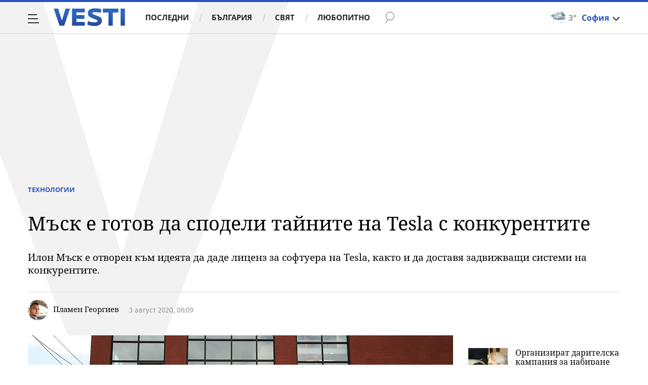

--- FILE ---
content_type: text/javascript; charset=utf-8
request_url: https://b.grabo.bg/netinfo/special/vesti_dealbox_resp.php?affid=20492&r=4628
body_size: 1950
content:
(function(){
	var html = '';
			html += ' \
			<div class="col-12 col-sm-12 col-md-12 col-lg-12 col-xl-12"> \
				<div class="list-item list-item-category normal"> \
					<figure class="gradient"> \
						<a href="https://b.grabo.bg/click.php?it=1764269575&affid=20492&affid2=5&banner_id=427&url=https%3A%2F%2Fgrabo.bg%2F0966h32%3Faffid%3D20492%26affid2%3D5%26utm_source%3Dbanner" target="_blank"> \
							<div class="img-holder"> \
								<img src="https://imgrabo.com/pics/deals/cached/_293x150/d/dealimg-d27361a1d8e57e607e27bcebd7edd306.jpg" alt="" /> \
							</div> \
						</a> \
						<div class="text-holder"> \
							<figcaption> \
								<h2><a href="https://b.grabo.bg/click.php?it=1764269575&affid=20492&affid2=5&banner_id=427&url=https%3A%2F%2Fgrabo.bg%2F0966h32%3Faffid%3D20492%26affid2%3D5%26utm_source%3Dbanner" target="_blank">Коледна фотосесия - Forever Us Photography by Elena</a></h2> \
							</figcaption> \
							<div class="label-holder"> \
								<span class="label-category"><a href="https://b.grabo.bg/click.php?it=1764269575&affid=20492&affid2=5&banner_id=427&url=https%3A%2F%2Fgrabo.bg%2F0966h32%3Faffid%3D20492%26affid2%3D5%26utm_source%3Dbanner" target="_blank">Оферта от Grabo.bg</a></span> \
							</div> \
							<h3> \
								<div style="display: flex;column-gap: 5px;"> \
								Цена: \
									 \
         \
             \
				<div> \
					<span style="color:#098E08;">140.00 лв</span> \
					<span style="color:#999; background:url(//imgrabo.com/design/site/djazga.png) no-repeat 0 5px;">180.00 лв</span><br> \
					<span style="color:#098E08;">71.58 €</span> \
					<span style="color:#999; background:url(//imgrabo.com/design/site/djazga.png) no-repeat 0 5px;">92.03 €</span> \
				</div> \
             \
         \
 	 \
     \
								</div> \
							</h3> \
						</div> \
					</figure> \
				</div> \
			</div> \
		';
		$("#grabo_b427").replaceWith(html);
})();

--- FILE ---
content_type: image/svg+xml
request_url: https://m4.netinfo.bg/vesti/img/cta-icons/icon-news-letter.svg
body_size: 261
content:
<svg width="24" height="24" viewBox="0 0 24 24" fill="none" xmlns="http://www.w3.org/2000/svg">
<g clip-path="url(#clip0_37_163)">
<path d="M4.33341 4.33333H19.6667C20.7209 4.33333 21.5834 5.19583 21.5834 6.24999V17.75C21.5834 18.8042 20.7209 19.6667 19.6667 19.6667H4.33341C3.27925 19.6667 2.41675 18.8042 2.41675 17.75V6.24999C2.41675 5.19583 3.27925 4.33333 4.33341 4.33333Z" fill="#DB2633" stroke="white" stroke-linecap="round" stroke-linejoin="round"/>
<path d="M21.5834 6.25L12.0001 12.9583L2.41675 6.25" stroke="white" stroke-linecap="round" stroke-linejoin="round"/>
</g>
<defs>
<clipPath id="clip0_37_163">
<rect width="23" height="23" fill="white" transform="translate(0.5 0.5)"/>
</clipPath>
</defs>
</svg>


--- FILE ---
content_type: application/javascript; charset=utf-8
request_url: https://fundingchoicesmessages.google.com/f/AGSKWxWK-8iU4LA0RZ0FXObtw0gyp948K0_Xw40-2EHIIf2KIT9p36F1-6ZgljRYOxtuWFiDE6x_A66LwIYm50_YYrpLB5o7n2jNnxyY5AoH4SjCfuFHG9HyCVg71tCVzROaITlBwA0iPqYKpu_EGaC0qbOVG6Ls0bNbqERQyjfErBWEEkuqUs2DPnrZK_rP/_/default_adv./videowall-ad./punder.php/pubads./ad/index.
body_size: -1289
content:
window['ae7e1e39-a7c1-41fb-8c6d-8a50bcbf137a'] = true;